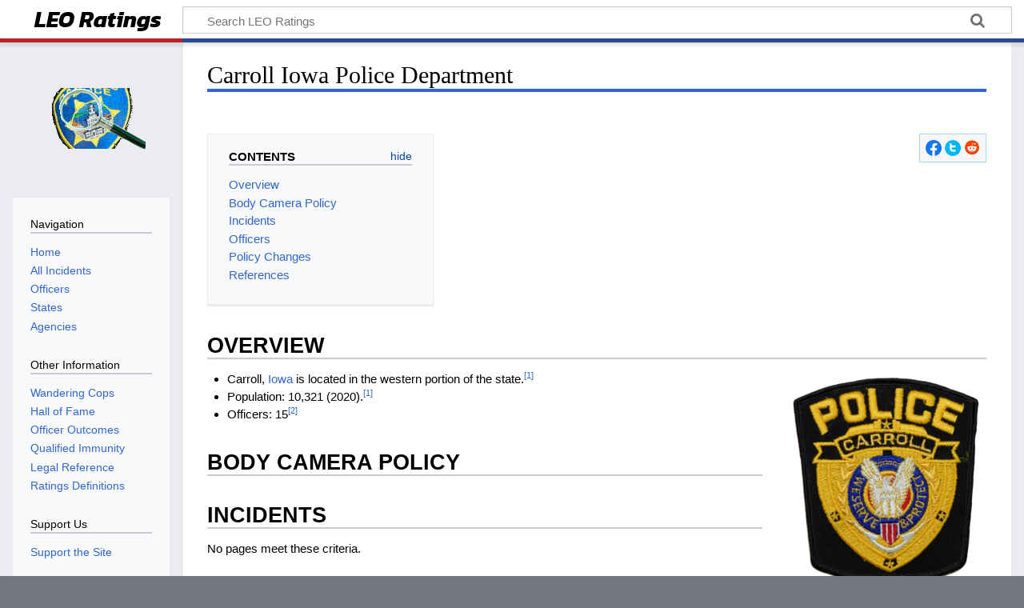

--- FILE ---
content_type: text/html; charset=UTF-8
request_url: https://www.leoratings.com/index.php?title=Carroll_Iowa_Police_Department
body_size: 5714
content:
<!DOCTYPE html>
<html class="client-nojs" lang="en" dir="ltr">
<head>
<meta charset="UTF-8"/>
<title>Carroll Iowa Police Department - LEO Ratings</title>
<script>document.documentElement.className="client-js";RLCONF={"wgBreakFrames":!1,"wgSeparatorTransformTable":["",""],"wgDigitTransformTable":["",""],"wgDefaultDateFormat":"dmy","wgMonthNames":["","January","February","March","April","May","June","July","August","September","October","November","December"],"wgRequestId":"aWrL-WcwZgVEYPOK0FVfswBOvCU","wgCSPNonce":!1,"wgCanonicalNamespace":"","wgCanonicalSpecialPageName":!1,"wgNamespaceNumber":0,"wgPageName":"Carroll_Iowa_Police_Department","wgTitle":"Carroll Iowa Police Department","wgCurRevisionId":4920,"wgRevisionId":4920,"wgArticleId":1611,"wgIsArticle":!0,"wgIsRedirect":!1,"wgAction":"view","wgUserName":null,"wgUserGroups":["*"],"wgCategories":["Iowa Police Departments"],"wgPageContentLanguage":"en","wgPageContentModel":"wikitext","wgRelevantPageName":"Carroll_Iowa_Police_Department","wgRelevantArticleId":1611,"wgIsProbablyEditable":!1,"wgRelevantPageIsProbablyEditable":!1,"wgRestrictionEdit":[],"wgRestrictionMove":[]};
RLSTATE={"site.styles":"ready","noscript":"ready","user.styles":"ready","user":"ready","user.options":"loading","ext.pageNotice":"ready","ext.cite.styles":"ready","skins.timeless":"ready","ext.WikiShare":"ready"};RLPAGEMODULES=["ext.cite.ux-enhancements","site","mediawiki.page.ready","mediawiki.toc","skins.timeless.js"];</script>
<script>(RLQ=window.RLQ||[]).push(function(){mw.loader.implement("user.options@1hzgi",function($,jQuery,require,module){/*@nomin*/mw.user.tokens.set({"patrolToken":"+\\","watchToken":"+\\","csrfToken":"+\\"});
});});</script>
<link rel="stylesheet" href="/load.php?lang=en&amp;modules=ext.WikiShare%2CpageNotice%7Cext.cite.styles%7Cskins.timeless&amp;only=styles&amp;skin=timeless"/>
<script async="" src="/load.php?lang=en&amp;modules=startup&amp;only=scripts&amp;raw=1&amp;skin=timeless"></script>
<!--[if IE]><link rel="stylesheet" href="/resources/IE9fixes.css" media="screen"/><![endif]-->
<meta name="ResourceLoaderDynamicStyles" content=""/>
<link rel="stylesheet" href="/load.php?lang=en&amp;modules=site.styles&amp;only=styles&amp;skin=timeless"/>
<meta name="generator" content="MediaWiki 1.36.1"/>
<meta name="twitter:card" content="summary_large_image"/>
<meta name="viewport" content="width=device-width, initial-scale=1.0, user-scalable=yes, minimum-scale=0.25, maximum-scale=5.0"/>
<link rel="shortcut icon" href="/favicon.ico"/>
<link rel="search" type="application/opensearchdescription+xml" href="/opensearch_desc.php" title="LEO Ratings (en)"/>
<link rel="EditURI" type="application/rsd+xml" href="https://www.leoratings.com/api.php?action=rsd"/>
<link rel="alternate" type="application/atom+xml" title="LEO Ratings Atom feed" href="/index.php?title=Special:RecentChanges&amp;feed=atom"/>
<link rel="canonical" href="https://www.leoratings.com/index.php?title=Carroll_Iowa_Police_Department"/>
<link rel="preconnect" href="https://fonts.googleapis.com">
<link rel="preconnect" href="https://fonts.gstatic.com" crossorigin>
<link href="https://fonts.googleapis.com/css2?family=Kanit:ital,wght@1,700&display=swap" rel="stylesheet">
<meta property="og:title" content="Carroll Iowa Police Department"/>
<meta property="og:site_name" content="LEO Ratings"/>
<meta property="og:url" content="https://www.leoratings.com/index.php?title=Carroll_Iowa_Police_Department"/>
<meta property="og:image" content="https://www.leoratings.com/resources/assets/wiki.png"/>
<meta property="article:modified_time" content="2023-03-02T03:58:49Z"/>
<meta property="article:published_time" content="2023-03-02T03:58:49Z"/>
<script type="application/ld+json">{"@context":"http:\/\/schema.org","@type":"article","name":"Carroll Iowa Police Department - LEO Ratings","headline":"Carroll Iowa Police Department - LEO Ratings","mainEntityOfPage":"Carroll Iowa Police Department","identifier":"https:\/\/www.leoratings.com\/index.php?title=Carroll_Iowa_Police_Department","url":"https:\/\/www.leoratings.com\/index.php?title=Carroll_Iowa_Police_Department","dateModified":"2023-03-02T03:58:49Z","datePublished":"2023-03-02T03:58:49Z","image":{"@type":"ImageObject","url":"https:\/\/www.leoratings.com\/resources\/assets\/wiki.png"},"author":{"@type":"Organization","name":"LEO Ratings","url":"https:\/\/www.leoratings.com","logo":{"@type":"ImageObject","url":"https:\/\/www.leoratings.com\/resources\/assets\/wiki.png","caption":"LEO Ratings"}},"publisher":{"@type":"Organization","name":"LEO Ratings","url":"https:\/\/www.leoratings.com","logo":{"@type":"ImageObject","url":"https:\/\/www.leoratings.com\/resources\/assets\/wiki.png","caption":"LEO Ratings"}},"potentialAction":[]}</script>
</head>
<body class="mediawiki ltr sitedir-ltr mw-hide-empty-elt ns-0 ns-subject page-Carroll_Iowa_Police_Department rootpage-Carroll_Iowa_Police_Department skin-timeless action-view skin--responsive"><div id="mw-wrapper"><div id="mw-header-container" class="ts-container"><div id="mw-header" class="ts-inner"><div id="user-tools"></div><div id="p-logo-text" class="mw-portlet" role="banner"><a id="p-banner" class="mw-wiki-title" href="/index.php?title=Main_Page">LEO Ratings</a></div><div class="mw-portlet" id="p-search"><h3 lang="en" dir="ltr"><label for="searchInput">Search</label></h3><form action="/index.php" id="searchform"><div id="simpleSearch"><div id="searchInput-container"><input type="search" name="search" placeholder="Search LEO Ratings" autocapitalize="sentences" title="Search LEO Ratings [f]" accesskey="f" id="searchInput"/></div><input type="hidden" value="Special:Search" name="title"/><input type="submit" name="fulltext" value="Search" title="Search the pages for this text" id="mw-searchButton" class="searchButton mw-fallbackSearchButton"/><input type="submit" name="go" value="Go" title="Go to a page with this exact name if it exists" id="searchButton" class="searchButton"/></div></form></div></div><div style="clear: both; height: 0px; overflow: hidden;">&amp;nbsp;</div></div><div id="mw-header-hack" class="color-bar"><div class="color-middle-container"><div class="color-middle"></div></div><div class="color-left"></div><div class="color-right"></div></div><div id="mw-header-nav-hack"><div class="color-bar"><div class="color-middle-container"><div class="color-middle"></div></div><div class="color-left"></div><div class="color-right"></div></div></div><div id="menus-cover"></div><div id="mw-content-container" class="ts-container"><div id="mw-content-block" class="ts-inner"><div id="mw-content-wrapper"><div id="mw-content"><div id="content" class="mw-body" role="main"><div class="mw-indicators mw-body-content">
</div>
<h1 id="firstHeading" class="firstHeading">Carroll Iowa Police Department</h1><div id="bodyContentOuter"><div id="siteSub">From LEO Ratings</div><div id="mw-page-header-links"><div role="navigation" class="mw-portlet emptyPortlet tools-inline" id="p-namespaces" aria-labelledby="p-namespaces-label"><h3 id="p-namespaces-label" lang="en" dir="ltr">Namespaces</h3><div class="mw-portlet-body"><ul lang="en" dir="ltr"></ul></div></div><div role="navigation" class="mw-portlet tools-inline" id="p-more" aria-labelledby="p-more-label"><h3 id="p-more-label" lang="en" dir="ltr">More</h3><div class="mw-portlet-body"><ul lang="en" dir="ltr"><li id="ca-more" class="dropdown-toggle"><span>More</span></li></ul></div></div><div role="navigation" class="mw-portlet tools-inline" id="p-views" aria-labelledby="p-views-label"><h3 id="p-views-label" lang="en" dir="ltr">Page actions</h3><div class="mw-portlet-body"><ul lang="en" dir="ltr"><li id="ca-view" class="selected"><a href="/index.php?title=Carroll_Iowa_Police_Department"><span>Read</span></a></li></ul></div></div></div><div style="clear: both; height: 0px; overflow: hidden;">&amp;nbsp;</div><div class="mw-body-content" id="bodyContent"><div id="contentSub"></div><div id="mw-content-text" lang="en" dir="ltr" class="mw-content-ltr"><div id="top-notice-ns"></div><!-- WikiShare Buttons BEGIN -->
			<div class="wikishare_toolbox wikishare_default_style" id="wikisharetoolbar" style="background:#f6f6f6; border-color:#a7d7f9;"><span title="Share on Facebook"><a class="wikishare_button_Facebook"  href="https://www.facebook.com/sharer.php?u=https%3A%2F%2Fwww.leoratings.com%2Findex.php%3Ftitle%3DCarroll_Iowa_Police_Department&t=Carroll+Iowa+Police+Department%20-%20LEO+Ratings" target="_blank"><img class="wikishare_icon" src="https://www.leoratings.com/images/4/44/Facebook_Logo.png" width="20" alt="Facebook logo"></a></span><span title="Share on Twitter"><a class="wikishare_button_Twitter"  href="https://twitter.com/intent/tweet?text=Article%20on%20Carroll+Iowa+Police+Department%20from%20LEO+Ratings:%20https%3A%2F%2Fwww.leoratings.com%2Findex.php%3Ftitle%3DCarroll_Iowa_Police_Department" target="_blank"><img class="wikishare_icon" src="https://www.leoratings.com/images/c/ce/Twitter_Logo.png" width="20" alt="Twitter logo"></a></span><span title="Share on Reddit"><a class="wikishare_button_Reddit"  href="http://reddit.com/submit?url=https%3A%2F%2Fwww.leoratings.com%2Findex.php%3Ftitle%3DCarroll_Iowa_Police_Department&title=Article+on+Carroll+Iowa+Police+Department+from+LEO+Ratings" target="_blank"><img class="wikishare_icon" src="https://www.leoratings.com/images/e/ec/Reddit_Logo.png" width="20" alt="Reddit logo"></a></span></div><div class="mw-parser-output"><div id="toc" class="toc" role="navigation" aria-labelledby="mw-toc-heading"><input type="checkbox" role="button" id="toctogglecheckbox" class="toctogglecheckbox" style="display:none" /><div class="toctitle" lang="en" dir="ltr"><h2 id="mw-toc-heading">Contents</h2><span class="toctogglespan"><label class="toctogglelabel" for="toctogglecheckbox"></label></span></div>
<ul>
<li class="toclevel-1 tocsection-1"><a href="#Overview"><span class="tocnumber">1</span> <span class="toctext">Overview</span></a></li>
<li class="toclevel-1 tocsection-2"><a href="#Body_Camera_Policy"><span class="tocnumber">2</span> <span class="toctext">Body Camera Policy</span></a></li>
<li class="toclevel-1 tocsection-3"><a href="#Incidents"><span class="tocnumber">3</span> <span class="toctext">Incidents</span></a></li>
<li class="toclevel-1 tocsection-4"><a href="#Officers"><span class="tocnumber">4</span> <span class="toctext">Officers</span></a></li>
<li class="toclevel-1 tocsection-5"><a href="#Policy_Changes"><span class="tocnumber">5</span> <span class="toctext">Policy Changes</span></a></li>
<li class="toclevel-1 tocsection-6"><a href="#References"><span class="tocnumber">6</span> <span class="toctext">References</span></a></li>
</ul>
</div>

<h2><span class="mw-headline" id="Overview">Overview</span></h2>
<div class="floatright"><img alt="Carroll Iowa Police Department patch" src="/images/thumb/2/2d/Carroll_Iowa_Police_Department.PNG/250px-Carroll_Iowa_Police_Department.PNG" decoding="async" width="250" height="277" srcset="/images/thumb/2/2d/Carroll_Iowa_Police_Department.PNG/375px-Carroll_Iowa_Police_Department.PNG 1.5x, /images/thumb/2/2d/Carroll_Iowa_Police_Department.PNG/500px-Carroll_Iowa_Police_Department.PNG 2x" /></div>
<ul><li>Carroll, <a href="/index.php?title=Iowa" title="Iowa">Iowa</a> is located in the western portion of the state.<sup id="cite_ref-wikipedia_1-0" class="reference"><a href="#cite_note-wikipedia-1">&#91;1&#93;</a></sup><br /></li>
<li>Population: 10,321 (2020).<sup id="cite_ref-wikipedia_1-1" class="reference"><a href="#cite_note-wikipedia-1">&#91;1&#93;</a></sup><br /></li>
<li>Officers: 15<sup id="cite_ref-2" class="reference"><a href="#cite_note-2">&#91;2&#93;</a></sup><br /></li></ul>
<h2><span class="mw-headline" id="Body_Camera_Policy">Body Camera Policy</span></h2>
<h2><span class="mw-headline" id="Incidents">Incidents</span></h2>
<p>No pages meet these criteria.
</p>
<h2><span class="mw-headline" id="Officers">Officers</span></h2>
<ul>
<li><a href="/index.php?title=Walter_Pacheco" title="Walter Pacheco">Walter Pacheco</a></li></ul>
<p><br />
</p>
<h2><span class="mw-headline" id="Policy_Changes">Policy Changes</span></h2>
<h2><span class="mw-headline" id="References">References</span></h2>
<div class="mw-references-wrap"><ol class="references">
<li id="cite_note-wikipedia-1"><span class="mw-cite-backlink">↑ <sup><a href="#cite_ref-wikipedia_1-0">1.0</a></sup> <sup><a href="#cite_ref-wikipedia_1-1">1.1</a></sup></span> <span class="reference-text"><a target="_blank" rel="nofollow noreferrer noopener" class="external text" href="https://en.wikipedia.org/wiki/Carroll,_Iowa">Carroll, Iowa </a>, <i>wikipedia</i></span>
</li>
<li id="cite_note-2"><span class="mw-cite-backlink"><a href="#cite_ref-2">↑</a></span> <span class="reference-text"><a target="_blank" rel="nofollow noreferrer noopener" class="external text" href="https://www.countyoffice.org/carroll-police-department-carroll-ia-3c1/">Carroll Police Department in Carroll, Iowa</a>, <i>CountyOffice.org</i></span>
</li>
</ol></div>
<p><span class="hiddentext">pending</span>
</p>
<!-- 
NewPP limit report
Cached time: 20260116233833
Cache expiry: 3600
Dynamic content: true
Complications: []
CPU time usage: 0.019 seconds
Real time usage: 0.026 seconds
Preprocessor visited node count: 83/1000000
Post‐expand include size: 172/2097152 bytes
Template argument size: 87/2097152 bytes
Highest expansion depth: 4/40
Expensive parser function count: 0/100
Unstrip recursion depth: 0/20
Unstrip post‐expand size: 1234/5000000 bytes
-->
<!--
Transclusion expansion time report (%,ms,calls,template)
100.00%    5.767      1 -total
 98.85%    5.701      2 Template:Dpl
-->

<!-- Saved in parser cache with key leoratings:pcache:idhash:1611-0!canonical and timestamp 20260116233833 and revision id 4920. Serialized with JSON.
 -->
</div><div id="bottom-notice-ns"><div style="width: 80%; margin: auto; text-align: center;">
<hr />
<p><b>Recent articles:</b> 
<a href="/index.php?title=Joshua_Nahulu" title="Joshua Nahulu">Joshua Nahulu</a>, <a href="/index.php?title=Curtis_Cochran" title="Curtis Cochran">Curtis Cochran</a>, <a href="/index.php?title=Johnathan_Edwards" title="Johnathan Edwards">Johnathan Edwards</a>, <a href="/index.php?title=David_Boruchowitz" title="David Boruchowitz">David Boruchowitz</a>, <a href="/index.php?title=U.S._Customs_and_Border_Protection_Drug_Trafficking_(2021-2024)" title="U.S. Customs and Border Protection Drug Trafficking (2021-2024)">U.S. Customs and Border Protection Drug Trafficking (2021-2024)</a>
</p><p>To check for incidents in your area, please use the <a target="_blank" rel="nofollow noreferrer noopener" class="external text" href="https://www.leoratings.com/index.php?title=Special:Search&amp;src=footer">search page</a>. Or try a <a target="_blank" rel="nofollow noreferrer noopener" class="external text" href="https://www.leoratings.com/index.php?title=Special:RandomInCategory/Incidents&amp;src=footer">random incident</a>!
</p>
</div></div></div><div class="printfooter">
</div>
<div style="clear: both; height: 0px; overflow: hidden;">&amp;nbsp;</div></div></div></div></div></div><div id="mw-site-navigation"><div id="p-logo" class="mw-portlet" role="banner"><a class="mw-wiki-logo fallback" href="/index.php?title=Main_Page" title="Visit the main page"></a></div><div id="site-navigation" class="sidebar-chunk"><h2><span>Navigation</span></h2><div class="sidebar-inner"><div role="navigation" class="mw-portlet emptyPortlet" id="p-navigation" aria-labelledby="p-navigation-label"><h3 id="p-navigation-label" lang="en" dir="ltr">Navigation</h3><div class="mw-portlet-body"><ul lang="en" dir="ltr"></ul></div></div><div role="navigation" class="mw-portlet emptyPortlet" id="p-otherinformation" aria-labelledby="p-otherinformation-label"><h3 id="p-otherinformation-label" lang="en" dir="ltr">Other Information</h3><div class="mw-portlet-body"><ul lang="en" dir="ltr"></ul></div></div><div role="navigation" class="mw-portlet" id="p-Other_Information" aria-labelledby="p-Other_Information-label"><h3 id="p-Other_Information-label" lang="en" dir="ltr">Other Information</h3><div class="mw-portlet-body"><ul lang="en" dir="ltr"><li id="n-Wandering-Cops"><a href="/index.php?title=Category:Wandering_Cops"><span>Wandering Cops</span></a></li><li id="n-Hall-of-Fame"><a href="/index.php?title=Hall_of_Fame"><span>Hall of Fame</span></a></li><li id="n-Officer-Outcomes"><a href="/index.php?title=Officer_Outcomes"><span>Officer Outcomes</span></a></li><li id="n-Qualified-Immunity"><a href="/index.php?title=Qualified_Immunity"><span>Qualified Immunity</span></a></li><li id="n-Legal-Reference"><a href="/index.php?title=Legal_Reference"><span>Legal Reference</span></a></li><li id="n-Ratings-Definitions"><a href="/index.php?title=Ratings_Definitions"><span>Ratings Definitions</span></a></li></ul></div></div><div role="navigation" class="mw-portlet" id="p-Support_Us" aria-labelledby="p-Support_Us-label"><h3 id="p-Support_Us-label" lang="en" dir="ltr">Support Us</h3><div class="mw-portlet-body"><ul lang="en" dir="ltr"><li id="n-Support-the-Site"><a href="/index.php?title=Support_the_Site"><span>Support the Site</span></a></li></ul></div></div><div role="navigation" class="mw-portlet" id="p-wikishare" aria-labelledby="p-wikishare-label"><h3 id="p-wikishare-label" lang="en" dir="ltr">Share</h3><div class="mw-portlet-body"><!-- WikiShare Buttons BEGIN -->
			<div class="wikishare_toolbox wikishare_default_style" id="wikisharesidebar"><span title="Share on Facebook"><a class="wikishare_button_Facebook"  href="https://www.facebook.com/sharer.php?u=https%3A%2F%2Fwww.leoratings.com%2Findex.php%3Ftitle%3DCarroll_Iowa_Police_Department&t=Carroll+Iowa+Police+Department%20-%20LEO+Ratings" target="_blank"><img class="wikishare_icon" src="https://www.leoratings.com/images/4/44/Facebook_Logo.png" width="20" alt="Facebook logo"></a></span><span title="Share on Twitter"><a class="wikishare_button_Twitter"  href="https://twitter.com/intent/tweet?text=Article%20on%20Carroll+Iowa+Police+Department%20from%20LEO+Ratings:%20https%3A%2F%2Fwww.leoratings.com%2Findex.php%3Ftitle%3DCarroll_Iowa_Police_Department" target="_blank"><img class="wikishare_icon" src="https://www.leoratings.com/images/c/ce/Twitter_Logo.png" width="20" alt="Twitter logo"></a></span><span title="Share on Reddit"><a class="wikishare_button_Reddit"  href="http://reddit.com/submit?url=https%3A%2F%2Fwww.leoratings.com%2Findex.php%3Ftitle%3DCarroll_Iowa_Police_Department&title=Article+on+Carroll+Iowa+Police+Department+from+LEO+Ratings" target="_blank"><img class="wikishare_icon" src="https://www.leoratings.com/images/e/ec/Reddit_Logo.png" width="20" alt="Reddit logo"></a></span></div></div></div><div role="navigation" class="mw-portlet" id="p-wikishare-follow" aria-labelledby="p-wikishare-follow-label"><h3 id="p-wikishare-follow-label" lang="en" dir="ltr">Follow us</h3><div class="mw-portlet-body"><!-- WikiShare Buttons BEGIN -->
			<div class="wikishare_follow" id="wikisharefollow"><span title="Follow us on Facebook"><a class="wikishare_button_Facebook"  href="https://www.facebook.com/leoratings" target="_blank"><img class="wikishare_icon" src="https://www.leoratings.com/images/4/44/Facebook_Logo.png" width="20" alt="Facebook logo"></a></span><span title="Follow us on Twitter"><a class="wikishare_button_Twitter"  href="https://twitter.com/leoratings" target="_blank"><img class="wikishare_icon" src="https://www.leoratings.com/images/c/ce/Twitter_Logo.png" width="20" alt="Twitter logo"></a></span></div></div></div></div></div></div><div style="clear: both; height: 0px; overflow: hidden;">&amp;nbsp;</div></div></div><div id="mw-footer-container" class="mw-footer-container ts-container"><div id="mw-footer" class="mw-footer ts-inner" role="contentinfo" lang="en" dir="ltr"><ul id="footer-icons"><li id="footer-copyrightico" class="footer-icons"></li><li id="footer-poweredbyico" class="footer-icons"><a href="https://www.mediawiki.org/" target="_blank"><img src="/resources/assets/poweredby_mediawiki_88x31.png" alt="Powered by MediaWiki" srcset="/resources/assets/poweredby_mediawiki_132x47.png 1.5x, /resources/assets/poweredby_mediawiki_176x62.png 2x" width="88" height="31" loading="lazy"/></a></li></ul><div id="footer-list"><ul id="footer-info"><li id="footer-info-lastmod"> This page was last edited on 1 March 2023, at 19:58.</li></ul><ul id="footer-places"><li id="footer-places-privacy"><a href="/index.php?title=LEO_Ratings:Privacy_policy" title="LEO Ratings:Privacy policy">Privacy policy</a></li><li id="footer-places-about"><a href="/index.php?title=LEO_Ratings:About" title="LEO Ratings:About">About LEO Ratings</a></li><li id="footer-places-disclaimer"><a href="/index.php?title=LEO_Ratings:General_disclaimer" title="LEO Ratings:General disclaimer">Disclaimers</a></li><li id="footer-places-supportuslink"><a href="/index.php?title=Support_the_Site" title="Support the Site">Support the Site</a></li></ul></div><div style="clear: both; height: 0px; overflow: hidden;">&amp;nbsp;</div></div></div></div><script>(RLQ=window.RLQ||[]).push(function(){mw.config.set({"wgPageParseReport":{"limitreport":{"cputime":"0.019","walltime":"0.026","ppvisitednodes":{"value":83,"limit":1000000},"postexpandincludesize":{"value":172,"limit":2097152},"templateargumentsize":{"value":87,"limit":2097152},"expansiondepth":{"value":4,"limit":40},"expensivefunctioncount":{"value":0,"limit":100},"unstrip-depth":{"value":0,"limit":20},"unstrip-size":{"value":1234,"limit":5000000},"timingprofile":["100.00%    5.767      1 -total"," 98.85%    5.701      2 Template:Dpl"]},"cachereport":{"timestamp":"20260116233833","ttl":3600,"transientcontent":true}}});});</script><script>(RLQ=window.RLQ||[]).push(function(){mw.config.set({"wgBackendResponseTime":179});});</script><!-- Global site tag (gtag.js) - Google Analytics -->
<script async src="https://www.googletagmanager.com/gtag/js?id=G-SRPJ0Z1FP9"></script>
<script>
  window.dataLayer = window.dataLayer || [];
  function gtag(){dataLayer.push(arguments);}
  gtag('js', new Date());

  gtag('config', 'G-SRPJ0Z1FP9');
</script></body></html>